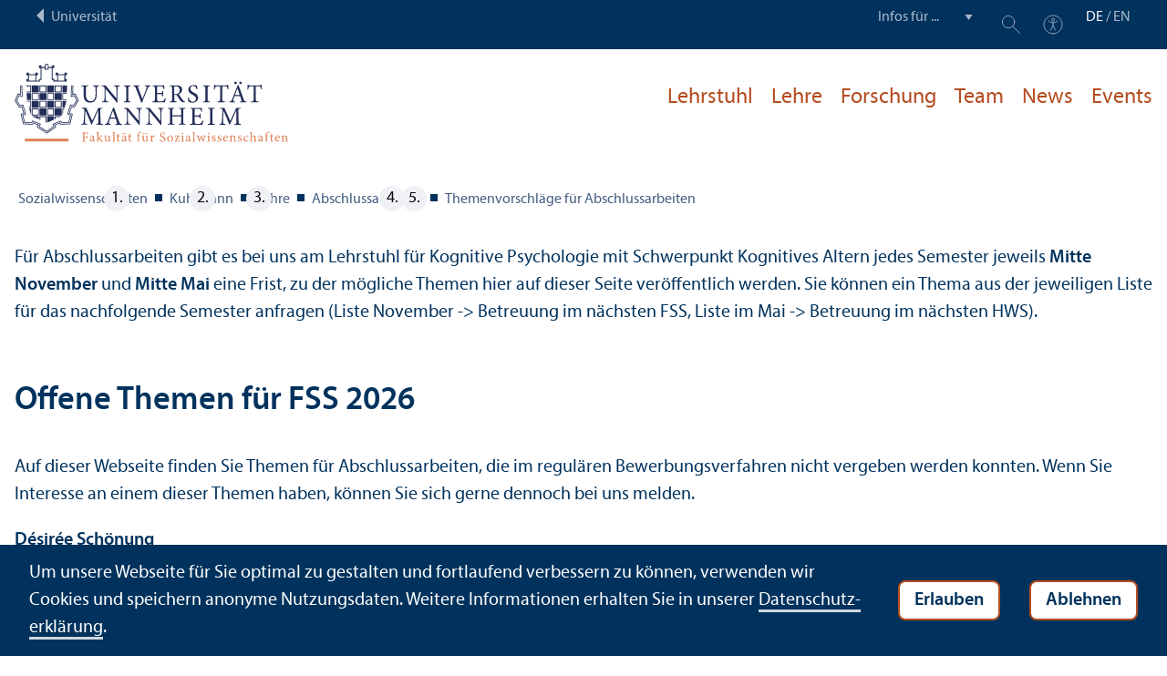

--- FILE ---
content_type: text/html; charset=utf-8
request_url: https://www.sowi.uni-mannheim.de/kuhlmann/lehre/abschlussarbeiten/themenvorschlaege-fuer-abschlussarbeiten/
body_size: 7233
content:
<!DOCTYPE html>
<html class="no-js" lang="de">
<head>

<meta charset="utf-8">




<title>Themenvorschläge für Abschlussarbeiten | Fakultät für Sozialwissenschaften | Universität Mannheim</title>
<meta name="generator" content="TYPO3 CMS">
<meta name="twitter:card" content="summary">
<meta name="revisit-after" content="10 days"><link rel="stylesheet" href="/typo3temp/assets/compressed/910e5c7c99e88a767b79802168e75ba6-1ac48f4bea2e772489e81c0bf5c2f5c4.1768985941.css" media="all"><link rel="stylesheet" href="/typo3temp/assets/compressed/Main.min-3bfe7d83d5fb22124ad347c92f302a6f.1768985941.css" media="all"><link rel="stylesheet" href="/typo3temp/assets/compressed/sprite-8313ecebd7c2b1b9b2547d4143f50158.1768985941.css" media="all"><link rel="stylesheet" href="/typo3temp/assets/compressed/maplibre-gl-ca8c065c6f80fcd0c453ae31a8a27cad.1768985941.css" media="all"><link rel="stylesheet" href="/typo3temp/assets/compressed/app_new-bdfb4b8c7d1d0acf6801ee993d227bc0.1768985941.css" media="all"><link rel="stylesheet" href="/typo3temp/assets/compressed/print-8866189ab6950249b0585cddae548319.1768985941.css" media="print"><link rel="stylesheet" href="/typo3temp/assets/compressed/sowi-de5417d432c5f3689d36ef61b33be69e.1768985948.css" media="all"><meta property="og:url" content="https://www.sowi.uni-mannheim.de/kuhlmann/lehre/abschlussarbeiten/themenvorschlaege-fuer-abschlussarbeiten/"><meta property="og:site_name" content=""><meta property="og:title" content="Themenvorschläge für Abschlussarbeiten"><meta property="og:description" content=""><meta property="og:type" content="website">      <meta http-equiv="X-UA-Compatible" content="IE=edge">
      <meta name="viewport" content="width=device-width, initial-scale=1.0, minimum-scale=1.0"><link rel="icon" type="image/x-icon" href="/typo3conf/ext/uma_site/Resources/Public/Images/Favicons/favicon.ico"><link rel="icon" type="image/png" sizes="16x16" href="/typo3conf/ext/uma_site/Resources/Public/Images/Favicons/favicon-16x16.png"><link rel="icon" type="image/png" sizes="32x32" href="/typo3conf/ext/uma_site/Resources/Public/Images/Favicons/favicon-32x32.png"><link rel="apple-touch-icon" sizes="180x180" href="/typo3conf/ext/uma_site/Resources/Public/Images/Favicons/apple-touch-icon.png?v=2">
<script>
  var _paq = _paq || [];
  var siteIds = [92,124];
  _paq.push(['requireConsent']);
  _paq.push(['trackPageView']);
  _paq.push(['enableLinkTracking']);
</script>
<link rel="alternate" hreflang="de-DE" href="https://www.sowi.uni-mannheim.de/kuhlmann/lehre/abschlussarbeiten/themenvorschlaege-fuer-abschlussarbeiten/"><link rel="alternate" hreflang="en-US" href="https://www.sowi.uni-mannheim.de/en/kuhlmann/teaching/theses/topics-for-theses/"><link rel="alternate" hreflang="x-default" href="https://www.sowi.uni-mannheim.de/kuhlmann/lehre/abschlussarbeiten/themenvorschlaege-fuer-abschlussarbeiten/"></head>
<body class="uma-faculty-site uma-site-social new-layout" id="page-14962">


<div class="app outer-wrap">
	<div class="skip-links">
		<a href="#main-navigation" class="skip-link skip-link-autofocus">
			Zur Hauptnavigation springen
		</a>
		<a href="#page-content" class="skip-link skip-link-autofocus-heading">
			Zum Seiteninhalt springen
		</a>
		<a href="#page-footer" class="skip-link skip-link-autofocus">
			Zum Footer springen
		</a>
	</div>
	
	<div class="metanav-bar expanded align-center">
			<div class="metanav-wrapper max-width-1440">
				<div class="metanav-container">
					<div class="column large-6">
						
								<span class="metanav-menu"><a href="https://www.uni-mannheim.de/"><span class="desktop back-to-uma">Universität</span><span class="mobile back-to-uma">Universität</span></a></span>
							
					</div>
					<div class="column large-10 show-for-large">
						<div class="metanav">
							<div class="metanav-item metanav-quicklinks"><label class="hide" for="quicklinks">Infos für ...</label><select id="quicklinks" class="quicklinks"><option value="">Infos für ...</option><option value="https://www.uni-mannheim.de/studium/vor-dem-studium/">Studien&shy;interessierte</option><option value="https://www.uni-mannheim.de/studium/im-studium/erstsemester/">Erstsemester</option><option value="https://www.uni-mannheim.de/studium/im-studium/">Studierende</option><option value="https://www.uni-mannheim.de/universitaet/lehre/">Lehr&shy;ende</option><option value="https://www.uni-mannheim.de/forschung/">Forschende</option><option value="https://www.uni-mannheim.de/studium/beratung-und-service/angebote-fuer-lehrer-innen/">Lehrer*innen</option><option value="https://intranet.uni-mannheim.de">Beschäftigte</option><option value="https://www.uni-mannheim.de/studium/nach-dem-studium/alumni/">Alumni</option><option value="https://www.uni-mannheim.de/newsroom/presse/">Presse</option></select></div><div class="metanav-item metanav-search"><a href="https://www.uni-mannheim.de/suche/" class="search-link" data-open="search-modal"><svg class="svg-icon-search-small-dims"><title>Suchen</title><use xlink:href="/typo3conf/ext/uma_site/Resources/Public/Icons/sprite.svg#icon-search-small"></use></svg></a><div class="reveal search-modal" id="search-modal" data-reveal><div class="uma-search">
	
	<div class="tx_solr">
	<div class="tx-solr-search-form tx-solr-search-form-layout-1" id="tx-solr-search-form-pi-results">
	
	<form action="https://www.uni-mannheim.de/suche/" method="get" accept-charset="utf-8" class="uma-search-form">
		<input type="text" id="tx-solr-q" class="tx-solr-q js-solr-q" name="q" value="" placeholder="Suchbegriff" aria-label="Suchbegriff">
		<input type="submit" value="Suchergebnisse anzeigen">
	</form>
	</div>
	</div>

</div>
<button class="close-button" data-close aria-label="Schließen" type="button"><span aria-hidden="true">×</span></button></div></div><div class="metanav-item metanav-accessibility"><a href="https://www.uni-mannheim.de/digitale-barrierefreiheit/"><svg class="svg-icon-accessibility-dims"><title>Barrierefreiheit</title><use xlink:href="/typo3conf/ext/uma_site/Resources/Public/Icons/sprite.svg#icon-accessibility"></use></svg></a></div>
							<div class="language-selector">
								<a href="/kuhlmann/lehre/abschlussarbeiten/themenvorschlaege-fuer-abschlussarbeiten/" class="active" lang="de" xml:lang="de">DE</a> / <a href="/en/kuhlmann/teaching/theses/topics-for-theses/" lang="en" xml:lang="en" target="">EN</a>
							</div>
						</div>
					</div>
				</div>
			</div>
	</div>
	
	<div class="inner-wrap">
		<div class="site-container  faculty-container">
			

<header class="uma-header has-metanav-bar">

	<div class="main-menu max-width-1440">
		<div class="row align-bottom expanded align-center uma-header-elements">
			
			<div class="column small-8 medium-4">
				<div class="uma-header-left">
					<a href="/" class="logo-link"><img src="/typo3conf/ext/uma_site/Resources/Public/Images/Icons/logo-fakultaet-sowi.svg" width="470" height="133" alt="Logo Universität Mannheim - Fakultät für Sozialwissenschaften"></a>
				</div>
			</div>
			<div class="column small-8 medium-12 uma-header-right">
				
				
					




    
    

    
    

    
    

    
        
                
            
    
    

    
    

    
    
        
    

	
<nav id="main-navigation" class="globalnav-container row expanded align-right show-for-large" data-root-page="13914"><ul class="level1"><li data-doktype="4" data-shortcut="13914" data-url=""><a href="/kuhlmann/">Lehr&shy;stuhl</a></li><li class="has-subpages" data-doktype="1" data-shortcut="0" data-url=""><a href="/kuhlmann/lehre/">Lehre</a><ul class="level2 vertical menu accordion-menu" data-accordion-menu data-submenu-toggle="true"><li data-doktype="1" data-shortcut="0" data-url=""><a href="/kuhlmann/lehre/lehrangebote/"><span>Lehr&shy;angebote</span></a></li><li data-doktype="1" data-shortcut="0" data-url=""><a href="/kuhlmann/lehre/gastvortraege/"><span>Gastvorträge</span></a></li><li data-doktype="1" data-shortcut="0" data-url=""><a href="/kuhlmann/lehre/kolloquium/"><span>Kolloquium</span></a></li><li data-doktype="1" data-shortcut="0" data-url=""><a href="/kuhlmann/lehre/richtlinien-zur-gestaltung-wissenschaftlicher-arbeiten/"><span>Richtlinien zur Gestaltung wissenschaft&shy;licher Arbeiten</span></a></li><li class="has-subpages" data-doktype="1" data-shortcut="0" data-url=""><a href="/kuhlmann/lehre/abschlussarbeiten/"><span>Abschlussarbeiten</span></a><ul class="level3 vertical menu nested"><li data-doktype="1" data-shortcut="0" data-url=""><a href="/kuhlmann/lehre/abschlussarbeiten/themenvorschlaege-fuer-abschlussarbeiten/"><span>Themenvorschläge für Abschlussarbeiten</span></a></li><li data-doktype="1" data-shortcut="0" data-url=""><a href="/kuhlmann/lehre/abschlussarbeiten/abgeschlossene-masterarbeiten/"><span>Abgeschlossene Master&shy;arbeiten</span></a></li><li data-doktype="1" data-shortcut="0" data-url=""><a href="/kuhlmann/lehre/abschlussarbeiten/abgeschlossene-bachelorarbeiten/"><span>Abgeschlossene Bachelor&shy;arbeiten</span></a></li></ul></li><li data-doktype="1" data-shortcut="0" data-url=""><a href="/kuhlmann/lehre/klausureinsicht/"><span>Klausureinsicht</span></a></li></ul></li><li class="has-subpages" data-doktype="1" data-shortcut="0" data-url=""><a href="/kuhlmann/forschung/">Forschung</a><ul class="level2 vertical menu accordion-menu" data-accordion-menu data-submenu-toggle="true"><li data-doktype="1" data-shortcut="0" data-url=""><a href="/kuhlmann/forschung/studienteilnahme/"><span>Studien&shy;teilnahme</span></a></li><li data-doktype="1" data-shortcut="0" data-url=""><a href="/kuhlmann/forschung/projekte/"><span>Projekte</span></a></li><li data-doktype="1" data-shortcut="0" data-url=""><a href="/kuhlmann/forschung/publikationen/"><span>Publikationen</span></a></li><li class="has-subpages" data-doktype="1" data-shortcut="0" data-url=""><a href="/kuhlmann/forschung/promotionen/"><span>Promotionen</span></a><ul class="level3 vertical menu nested"><li data-doktype="1" data-shortcut="0" data-url=""><a href="/kuhlmann/forschung/promotionen/laufende-und-abgeschlossene-doktorarbeiten/"><span>Laufende und abgeschlossene Doktorarbeiten</span></a></li><li data-doktype="1" data-shortcut="0" data-url=""><a href="/kuhlmann/forschung/promotionen/promotionsstellen/"><span>Promotions&shy;stellen</span></a></li></ul></li><li data-doktype="1" data-shortcut="0" data-url=""><a href="/kuhlmann/forschung/one-world-cps/"><span>One World CPS</span></a></li></ul></li><li class="has-subpages" data-doktype="1" data-shortcut="0" data-url=""><a href="/kuhlmann/team/">Team</a><ul class="level2 vertical menu accordion-menu" data-accordion-menu data-submenu-toggle="true"><li class="has-subpages" data-doktype="1" data-shortcut="0" data-url=""><a href="/kuhlmann/team/lehrstuhlinhaberin/"><span>Lehr&shy;stuhl&shy;inhaberin</span></a><ul class="level3 vertical menu nested"><li data-doktype="1" data-shortcut="0" data-url=""><a href="/kuhlmann/team/lehrstuhlinhaberin/terminbuchung/"><span>Terminbuchung</span></a></li></ul></li><li data-doktype="1" data-shortcut="0" data-url=""><a href="/kuhlmann/team/sekretariat/"><span>Sekretariat</span></a></li><li class="has-subpages" data-doktype="1" data-shortcut="0" data-url=""><a href="/kuhlmann/team/akademische-mitarbeiterinnen-und-mitarbeiter/"><span>Akademische Mitarbeiterinnen und Mitarbeiter</span></a><ul class="level3 vertical menu nested"><li data-doktype="1" data-shortcut="0" data-url=""><a href="/kuhlmann/team/akademische-mitarbeiterinnen-und-mitarbeiter/dr-brandt-martin/"><span>Dr. Brandt, Martin</span></a></li><li data-doktype="1" data-shortcut="0" data-url=""><a href="/kuhlmann/team/akademische-mitarbeiterinnen-und-mitarbeiter/porstein-isabel/"><span>Porstein, Isabel</span></a></li><li data-doktype="1" data-shortcut="0" data-url=""><a href="/kuhlmann/team/akademische-mitarbeiterinnen-und-mitarbeiter/schoenung-desiree/"><span>Schönung, Désirée</span></a></li><li data-doktype="1" data-shortcut="0" data-url=""><a href="/kuhlmann/team/akademische-mitarbeiterinnen-und-mitarbeiter/streitberger-carolin/"><span>Streitberger, Carolin</span></a></li><li data-doktype="1" data-shortcut="0" data-url=""><a href="/kuhlmann/team/akademische-mitarbeiterinnen-und-mitarbeiter/dr-symeonidou-nikoletta/"><span>Dr. Symeonidou, Nikoletta</span></a></li><li data-doktype="1" data-shortcut="0" data-url=""><a href="/kuhlmann/team/akademische-mitarbeiterinnen-und-mitarbeiter/dr-tanyas-hilal/"><span>Dr. Tanyaş, Hilal</span></a></li></ul></li><li data-doktype="1" data-shortcut="0" data-url=""><a href="/kuhlmann/team/lehrbeauftragte/"><span>Lehr&shy;beauftragte</span></a></li><li data-doktype="1" data-shortcut="0" data-url=""><a href="/kuhlmann/team/studentische-hilfskraefte/"><span>Studentische Hilfskräfte</span></a></li><li data-doktype="1" data-shortcut="0" data-url=""><a href="/kuhlmann/team/alumni/"><span>Alumni</span></a></li></ul></li><li data-doktype="1" data-shortcut="0" data-url=""><a href="/kuhlmann/news/">News</a></li><li data-doktype="1" data-shortcut="0" data-url=""><a href="/kuhlmann/events/">Events</a></li></ul></nav>



				
				<div class="row align-right align-middle hide-for-large">
					<button class="modal-button hide-for-large" data-open="header-modal">
						<span class="hide">Menü</span>
						<svg class="svg-icon-burger-dims"><use xlink:href="/typo3conf/ext/uma_site/Resources/Public/Icons/sprite.svg#icon-burger"></use></svg>
					</button>
				</div>
				<div class="reveal full faculty-modal" id="header-modal" data-reveal>
					<button class="close-button" data-close aria-label="Close modal" type="button">
						<span aria-hidden="true">×</span>
					</button>
				</div>
			</div>
		</div>
	</div>
</header>

			
			
	
	<main class="uma-global-content align-center no-header-image">
		
		
			<nav class="ce max-width-1440 uma-breadcrumb show-for-medium" aria-label="Breadcrumb">
				





	<ol class="breadcrumbs"><li class="active "><a href="/" title="Sozialwissenschaften" class="active ">Sozial&shy;wissenschaften</a>
									
							
					
			</li><li class="active"><a href="/kuhlmann/" title="Kuhlmann" class="active">Kuhlmann</a>
									
							
					
			</li><li class="active"><a href="/kuhlmann/lehre/" title="Lehre" class="active">Lehre</a>
									
							
					
			</li><li class="active"><a href="/kuhlmann/lehre/abschlussarbeiten/" title="Abschlussarbeiten" class="active">Abschlussarbeiten</a>
									
							
					
			</li><li class="active current "><a href="/kuhlmann/lehre/abschlussarbeiten/themenvorschlaege-fuer-abschlussarbeiten/" title="Themenvorschläge für Abschlussarbeiten" class="active current " aria-current="page">Themenvorschläge für Abschlussarbeiten</a>
									
							
					
			</li></ol>


			</nav>
		
		<!--TYPO3SEARCH_begin-->
		<div id="page-content" class="page-content">
			<div class="ce max-width-1440 content-type-layout-0 content-type-textmedia" id="c369544"><div class="ce-textpic ce-left ce-intext has-no-image"><div class="ce-bodytext"><p>Für Abschlussarbeiten gibt es bei uns am Lehr&shy;stuhl für Kognitive Psychologie mit Schwerpunkt Kognitives Altern jedes Semester jeweils <strong>Mitte November</strong> und <strong>Mitte Mai</strong> eine Frist, zu der mögliche Themen hier auf dieser Seite veröffentlich werden. Sie können ein Thema aus der jeweiligen Liste für das nachfolgende Semester anfragen (Liste November -> Betreuung im nächsten FSS, Liste im Mai -> Betreuung im nächsten HWS).  </p></div></div></div>

<div class="ce max-width-1440 content-type-layout-0 content-type-textmedia" id="c440456"><header><h1 class="">
				Offene Themen für FSS 2026
			</h1></header><div class="ce-textpic ce-left ce-intext has-no-image"><div class="ce-bodytext"><p>Auf dieser Webseite finden Sie Themen für Abschlussarbeiten, die im regulären Bewerbungs&shy;verfahren nicht vergeben werden konnten. Wenn Sie Interesse an einem dieser Themen haben, können Sie sich gerne dennoch bei uns melden.</p><p><strong>Désirée Schönung</strong></p><p><strong>Quellen- und Metagedächtnis</strong>: Die Versuchspersonen lernen Wörter mit Quellen (z.&nbsp;B. Sprecher) und geben eine Schätzung ab, mit der sie sich später an die Quelle erinnern werden. Diese Schätzungen nennt man Judgments of Source (JOS) und in dem Bereich gibt es noch wenig Forschung. Uns interessiert, ob Versuchspersonen ihr Quellengedächtnis vorhersagen können, bzw. wenn ja wie gut. In dem Gebiet, gibt es drei spezifische Fragestellungen, die sich für Abschlussarbeiten eignen.</p><ul><li>Inwiefern hat Quellenähnlichkeit einen Einfluss auf die metakognitiven Fähigkeiten. In der Quellengedächtnisforschung ist bereits etabliert, dass das Quellengedächtnis leidet, wenn die Quellen ähnlicher sind. Unklar ist, ob Quellenähnlichkeit auch einen Einfluss auf die Vorhersagen des Quellengedächtnisses hat.</li><li>Vergleich verschiedener Quellenparadigmen. Es wird unter&shy;schieden zwischen externen (z. B. Sprechern) und internen (z.&nbsp;B. vorgestellt/<wbr />gedacht) Quellen und  externer, interner, Realitätsüberwachung (engl. Reality-monitoring). Die Frage ist offen, in welchem Paradigma, Personen am besten ihr eigenes Gedächtnis vorhersagen können.</li><li>Alterseinflüsse auf Gedächtnis und Metagedächtnis. Vergleich von metakognitiven Vorhersagen und Gedächtnisleistung zwischen jüngeren Erwachsenen (studentische Stichprobe) und älteren Erwachsenen (ab 60 Jahren).</li></ul><p>Wenn Sie dieses Thema interessiert, wenden Sie sich per Mail an <a href="#" data-mailto-token="nbjmup+eftjsff/tdipfovohAvoj.nbooifjn/ef" data-mailto-vector="1"><strong>desiree.schoenung<span class="commat"></span><span style="display:none">mail-</span>uni-mannheim&#46;de</strong></a>.</p></div></div></div>

<div class="ce max-width-1440 content-type-layout-0 content-type-textmedia" id="c421606"><header><h2 class=" ">
				Formalia zur Anmeldung und Abgabe der Abschlussarbeit
			</h2></header><div class="ce-textpic ce-left ce-intext has-no-image"><div class="ce-bodytext"><p><strong>Anmeldung</strong>: Für die Anmeldung benötigen Sie einen Antrag bei der begutachtenden Person. Nachdem Sie den Antrag ausgefüllt haben und er von der begutachtenden Person unter&shy;schrieben wurde, senden Sie ihn bitte an Frau Bauer (<a href="#" data-mailto-token="nbjmup+tuvejfocvfsp.qtzdipmphjfAvoj.nbooifjn/ef" data-mailto-vector="1">studienbuero-psychologie<span class="commat"></span><span style="display:none">mail-</span>uni-mannheim&#46;de</a>). Weitere Informationen finden Sie <a href="https://www.uni-mannheim.de/zpa/" target="_blank">hier</a>.</p><p><strong>Abgabe</strong>: Die digitale Abgabe der Abschlussarbeit ist ausreichend. Wir empfehlen jedoch, zur Sicherheit nochmals Rücksprache mit der betreuenden Person zu halten. Bitte senden Sie diese an die begutachtende Person sowie an Frau Bauer. </p></div></div></div>


		</div>
		<!--TYPO3SEARCH_end-->
	</main>
	

		</div>
		





<footer id="page-footer" class="uma-footer uma-footer-new has-metafooter">
	
		<div class="metafooter-wrapper max-width-1440">
			<div class="metafooter">
				<div class="metafooter-inner row">
					<div class="uma-faculty-address-card row"><!-- TYPO3SEARCH_end --><div class="column small-16 medium-8 large-4 uma-address-picture small-order-2 large-order-1"><div class="uma-address-image"><img alt="Professur f&uuml;r Kognitive Psychologie mit Schwerpunkt kognitives Altern" loading="lazy" src="/media/_processed_/3/e/csm_Otto-Selz_Institut__80__3069150cb4.jpg" width="360" height="360"><div class="image-copyright image-copyright-top">Bild: Anna Logue</div></div></div><div class="column small-16 medium-8 large-4 uma-address-map small-order-3 large-order-2"><div id="uma-map3985" class="uma-map" data-uid="3985"><div class="uma-map-marker" data-latitude="49.480788" data-longitude="8.469054" data-address="L 13, 15-17, 68161 Mannheim"><b>Professur für Kognitive Psychologie mit Schwerpunkt kognitives Altern</b><br><a class="uma-map-directions" href="https://www.google.com/maps/dir/?api=1&destination=L+13,+15-17,+Mannheim" target="_blank">Anfahrt auf Google Maps</a></div></div></div><!-- TYPO3SEARCH_begin --><div class="column small-16 large-8 standard-text small-order-1 large-order-3"><div class="uma-address-name"><h4>Professur für Kognitive Psychologie mit Schwerpunkt kognitives Altern</h4></div><div class="uma-address-street-address">
    Universität Mannheim<br>
    
        Fakultät für Sozial&shy;wissenschaften<br>
    
    
        L 13, 15–17<br>
    
    
        Räume 418 – 426<br>
    
    
        68161 Mannheim
    
    
    
        <div class="uma-address-remark">
            Sekretariat in Raum 425; Experimente finden in den Räumen 418 und 419 statt.
        </div></div><div class="uma-address-contact"><strong>Tel.:</strong> <a href="tel:+496211813511">+49 621 181-3511</a><br><strong>Web: </strong><a href="/kuhlmann/" target="_blank">www.sowi.uni-mannheim.de/kuhlmann</a></div><div class="uma-address-consultation"><span class="consultation-heading"><strong>Öffnungs&shy;zeiten:</strong><br>Sekretariat Raum 425 (Frau Förster)<br>
Mi, 10–12&nbsp;Uhr und Do, 13–15&nbsp;Uhr <br>
Email zur Termin&shy;vereinbarung: annette.foerster@uni-mannheim.de
        </span></div></div><div class="column small-16 large-8 small-only-padding-bottom footer-nav-flat uma-address-footer-nav small-order-4"></div><div class="column small-16 large-8 uma-address-social-icons small-order-5"></div></div>


				</div>
			</div>
		</div>
	
	<div class="main-footer max-width-1440">
		<div class="main-footer-inner">
			
			<div class="main-footer-navigation row">
				<div class="column small-16 large-4 footer-logo-wrapper">
					<svg class="footer-logo svg-signet-universitaet-mannheim-dims"><title>Siegel der Universität Mannheim: In omnibus veritas</title><use xlink:href="/typo3conf/ext/uma_site/Resources/Public/Icons/sprite.svg#signet-universitaet-mannheim"></use></svg>
				</div>
				
						<div class="column small-16 medium-8 large-4 footer-nav">
							<h4><a data-toggle="footer-einrichtungen"><span class="status hide-for-large">+</span>Direkt zu ...</a></h4><ul id="footer-einrichtungen" class="show-for-large" data-toggler=".expanded"><li><a href="https://portal2.uni-mannheim.de" target="_blank" rel="noreferrer">Portal²</a></li><li><a href="https://www.bib.uni-mannheim.de/">Universitäts&shy;bibliothek</a></li><li><a href="https://www.uni-mannheim.de/it/">Universitäts-IT</a></li><li><a href="https://www.uni-mannheim.de/universitaet/arbeiten-an-der-universitaet-mannheim/stellenanzeigen/">Stellenangebote</a></li></ul><div class="hide-for-large">
								<h4><a data-toggle="footer-engagement-mobile"><span class="status hide-for-large">+</span>Engagement</a></h4><ul id="footer-engagement-mobile" class="show-for-large" data-toggler=".expanded"><li><a href="https://www.uni-mannheim.de/stiftung/">Stiftung Universität Mannheim</a></li><li><a href="https://www.uni-mannheim.de/freunde-der-universitaet-mannheim/">Freunde Universität Mannheim</a></li><li><a href="https://www.absolventum.de/" target="_blank" rel="noreferrer">Absolventum Mannheim</a></li><li><a href="https://www.uni-mannheim.de/stipendien/" target="_blank">Stipendien</a></li></ul></div>
						</div>
						<div class="column small-16 medium-8 large-4 forum">
							<div class="inner rounded-border"><div><div><h4><a href="https://www.uni-mannheim.de/newsroom/forum/">FORUM</a></h4><a href="https://www.uni-mannheim.de/newsroom/forum/">Das Magazin der Universität Mannheim</a></div><a href="https://www.uni-mannheim.de/newsroom/forum/"><img src="/media/_processed_/7/e/csm_Titelbild_FORUM_2_2025_9a48565963.png" width="120" height="161" alt="FORUM Titelbild"></a></div></div>
						</div>
						<div class="column small-16 medium-8 large-4 footer-nav show-for-large">
							<h4><a data-toggle="footer-engagement"><span class="status hide-for-large">+</span>Engagement</a></h4><ul id="footer-engagement" class="show-for-large" data-toggler=".expanded"><li><a href="https://www.uni-mannheim.de/stiftung/">Stiftung Universität Mannheim</a></li><li><a href="https://www.uni-mannheim.de/freunde-der-universitaet-mannheim/">Freunde Universität Mannheim</a></li><li><a href="https://www.absolventum.de/" target="_blank" rel="noreferrer">Absolventum Mannheim</a></li><li><a href="https://www.uni-mannheim.de/stipendien/" target="_blank">Stipendien</a></li></ul></div>
					
			</div>
			
			<div class="main-footer-legal-info row align-middle align-justify medium-text-center">
				<div class="column small-16 small-only-padding-bottom large-12 footer-nav footer-nav-flat"><ul><li><a href="https://www.uni-mannheim.de/kontakt/">Kontakt</a></li><li><a href="https://www.uni-mannheim.de/impressum/">Impressum</a></li><li><a href="https://www.uni-mannheim.de/datenschutzerklaerung/">Datenschutz</a></li><li><a href="https://www.uni-mannheim.de/digitale-barrierefreiheit/" target="_blank">Barrierefreiheit</a></li><li><a href="https://www.uni-mannheim.de/digitale-barrierefreiheit/informationen-in-gebaerdensprache/" target="_blank">Gebärdensprache</a></li><li><a href="https://www.uni-mannheim.de/digitale-barrierefreiheit/informationen-in-leichter-sprache/" target="_blank">Leichte Sprache</a></li><li><a href="https://www.uni-mannheim.de/sitemap/">Sitemap</a></li><li><a href="https://www.uni-mannheim.de/hausordnung/">Hausordnung</a></li><li><a href="https://www.uni-mannheim.de/universitaet/anfahrt-und-campusplan/sicherheit-und-notfaelle/" target="_blank">Sicherheit und Notfälle</a></li></ul></div>
				
			</div>
		</div>
	</div>
</footer>

	</div>
</div>
<div id="scroll-to-top"><svg><use xlink:href="/typo3conf/ext/uma_site/Resources/Public/Icons/sprite.svg#arrow-rounded-up"></use></svg></div>



<div class="banner-wrapper bottom initial-hide cookie-notice">
    <div class="banner">
        <div class="banner-inner max-width-1440">
            <div class="banner-message"> Um unsere Webseite für Sie optimal zu gestalten und fortlaufend verbessern zu können, verwenden wir Cookies und speichern anonyme Nutzungs&shy;daten. Weitere Informationen erhalten Sie in unserer <a href="https://www.uni-mannheim.de/datenschutzerklaerung/" target="_blank">Datenschutz&shy;erklärung</a>.</div>
            <div class="button cookie-accept">Erlauben</div>
            <div class="button cookie-reject">Ablehnen</div>
        </div>
    </div>
</div>
<div class="cookie-controls hide">
    <div class="cookie-status cookie-status-accepted">
        <p>Tracking ist derzeit zugelassen.</p>
        <div class="cookie-reject cookie-button button">Tracking nicht erlauben</div>
    </div>
    <div class="cookie-status cookie-status-rejected">
        <p>Tracking ist derzeit nicht zugelassen.</p>
        <div class="cookie-accept cookie-button button">Tracking erlauben</div>
    </div>
</div>












<script src="/typo3temp/assets/compressed/maplibre-gl-bf65ac76b35d986d76b4aec8e444c75a.1768985942.js"></script>
<script src="/typo3temp/assets/compressed/app-5d8777e3400a3eab5c512838b1129dfa.1768985942.js"></script>

<script src="/typo3temp/assets/compressed/Validation.min-0b5923d027ddbf4d66078a6424fb1327.1768985942.js"></script>
<script src="/typo3temp/assets/compressed/Femanager.min-6f55607c931e649368b20922ba130db5.1768985942.js"></script>




</body>
</html>